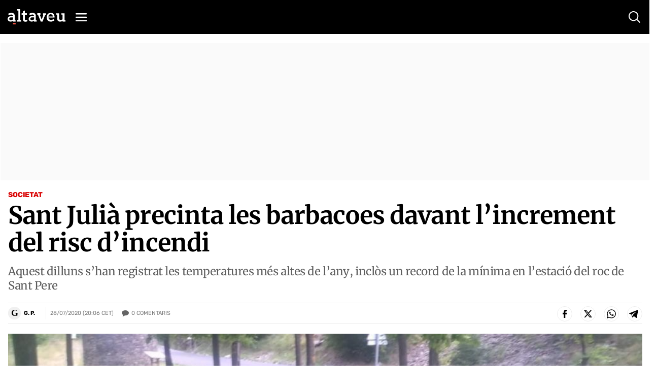

--- FILE ---
content_type: text/html; charset=utf-8
request_url: https://www.google.com/recaptcha/api2/anchor?ar=1&k=6Lei0OUUAAAAAEYVQT4WBvUw6QpnX7iQv47QGJe-&co=aHR0cHM6Ly93d3cuYWx0YXZldS5jb206NDQz&hl=en&v=N67nZn4AqZkNcbeMu4prBgzg&size=normal&anchor-ms=20000&execute-ms=30000&cb=gut3134vvjp
body_size: 49409
content:
<!DOCTYPE HTML><html dir="ltr" lang="en"><head><meta http-equiv="Content-Type" content="text/html; charset=UTF-8">
<meta http-equiv="X-UA-Compatible" content="IE=edge">
<title>reCAPTCHA</title>
<style type="text/css">
/* cyrillic-ext */
@font-face {
  font-family: 'Roboto';
  font-style: normal;
  font-weight: 400;
  font-stretch: 100%;
  src: url(//fonts.gstatic.com/s/roboto/v48/KFO7CnqEu92Fr1ME7kSn66aGLdTylUAMa3GUBHMdazTgWw.woff2) format('woff2');
  unicode-range: U+0460-052F, U+1C80-1C8A, U+20B4, U+2DE0-2DFF, U+A640-A69F, U+FE2E-FE2F;
}
/* cyrillic */
@font-face {
  font-family: 'Roboto';
  font-style: normal;
  font-weight: 400;
  font-stretch: 100%;
  src: url(//fonts.gstatic.com/s/roboto/v48/KFO7CnqEu92Fr1ME7kSn66aGLdTylUAMa3iUBHMdazTgWw.woff2) format('woff2');
  unicode-range: U+0301, U+0400-045F, U+0490-0491, U+04B0-04B1, U+2116;
}
/* greek-ext */
@font-face {
  font-family: 'Roboto';
  font-style: normal;
  font-weight: 400;
  font-stretch: 100%;
  src: url(//fonts.gstatic.com/s/roboto/v48/KFO7CnqEu92Fr1ME7kSn66aGLdTylUAMa3CUBHMdazTgWw.woff2) format('woff2');
  unicode-range: U+1F00-1FFF;
}
/* greek */
@font-face {
  font-family: 'Roboto';
  font-style: normal;
  font-weight: 400;
  font-stretch: 100%;
  src: url(//fonts.gstatic.com/s/roboto/v48/KFO7CnqEu92Fr1ME7kSn66aGLdTylUAMa3-UBHMdazTgWw.woff2) format('woff2');
  unicode-range: U+0370-0377, U+037A-037F, U+0384-038A, U+038C, U+038E-03A1, U+03A3-03FF;
}
/* math */
@font-face {
  font-family: 'Roboto';
  font-style: normal;
  font-weight: 400;
  font-stretch: 100%;
  src: url(//fonts.gstatic.com/s/roboto/v48/KFO7CnqEu92Fr1ME7kSn66aGLdTylUAMawCUBHMdazTgWw.woff2) format('woff2');
  unicode-range: U+0302-0303, U+0305, U+0307-0308, U+0310, U+0312, U+0315, U+031A, U+0326-0327, U+032C, U+032F-0330, U+0332-0333, U+0338, U+033A, U+0346, U+034D, U+0391-03A1, U+03A3-03A9, U+03B1-03C9, U+03D1, U+03D5-03D6, U+03F0-03F1, U+03F4-03F5, U+2016-2017, U+2034-2038, U+203C, U+2040, U+2043, U+2047, U+2050, U+2057, U+205F, U+2070-2071, U+2074-208E, U+2090-209C, U+20D0-20DC, U+20E1, U+20E5-20EF, U+2100-2112, U+2114-2115, U+2117-2121, U+2123-214F, U+2190, U+2192, U+2194-21AE, U+21B0-21E5, U+21F1-21F2, U+21F4-2211, U+2213-2214, U+2216-22FF, U+2308-230B, U+2310, U+2319, U+231C-2321, U+2336-237A, U+237C, U+2395, U+239B-23B7, U+23D0, U+23DC-23E1, U+2474-2475, U+25AF, U+25B3, U+25B7, U+25BD, U+25C1, U+25CA, U+25CC, U+25FB, U+266D-266F, U+27C0-27FF, U+2900-2AFF, U+2B0E-2B11, U+2B30-2B4C, U+2BFE, U+3030, U+FF5B, U+FF5D, U+1D400-1D7FF, U+1EE00-1EEFF;
}
/* symbols */
@font-face {
  font-family: 'Roboto';
  font-style: normal;
  font-weight: 400;
  font-stretch: 100%;
  src: url(//fonts.gstatic.com/s/roboto/v48/KFO7CnqEu92Fr1ME7kSn66aGLdTylUAMaxKUBHMdazTgWw.woff2) format('woff2');
  unicode-range: U+0001-000C, U+000E-001F, U+007F-009F, U+20DD-20E0, U+20E2-20E4, U+2150-218F, U+2190, U+2192, U+2194-2199, U+21AF, U+21E6-21F0, U+21F3, U+2218-2219, U+2299, U+22C4-22C6, U+2300-243F, U+2440-244A, U+2460-24FF, U+25A0-27BF, U+2800-28FF, U+2921-2922, U+2981, U+29BF, U+29EB, U+2B00-2BFF, U+4DC0-4DFF, U+FFF9-FFFB, U+10140-1018E, U+10190-1019C, U+101A0, U+101D0-101FD, U+102E0-102FB, U+10E60-10E7E, U+1D2C0-1D2D3, U+1D2E0-1D37F, U+1F000-1F0FF, U+1F100-1F1AD, U+1F1E6-1F1FF, U+1F30D-1F30F, U+1F315, U+1F31C, U+1F31E, U+1F320-1F32C, U+1F336, U+1F378, U+1F37D, U+1F382, U+1F393-1F39F, U+1F3A7-1F3A8, U+1F3AC-1F3AF, U+1F3C2, U+1F3C4-1F3C6, U+1F3CA-1F3CE, U+1F3D4-1F3E0, U+1F3ED, U+1F3F1-1F3F3, U+1F3F5-1F3F7, U+1F408, U+1F415, U+1F41F, U+1F426, U+1F43F, U+1F441-1F442, U+1F444, U+1F446-1F449, U+1F44C-1F44E, U+1F453, U+1F46A, U+1F47D, U+1F4A3, U+1F4B0, U+1F4B3, U+1F4B9, U+1F4BB, U+1F4BF, U+1F4C8-1F4CB, U+1F4D6, U+1F4DA, U+1F4DF, U+1F4E3-1F4E6, U+1F4EA-1F4ED, U+1F4F7, U+1F4F9-1F4FB, U+1F4FD-1F4FE, U+1F503, U+1F507-1F50B, U+1F50D, U+1F512-1F513, U+1F53E-1F54A, U+1F54F-1F5FA, U+1F610, U+1F650-1F67F, U+1F687, U+1F68D, U+1F691, U+1F694, U+1F698, U+1F6AD, U+1F6B2, U+1F6B9-1F6BA, U+1F6BC, U+1F6C6-1F6CF, U+1F6D3-1F6D7, U+1F6E0-1F6EA, U+1F6F0-1F6F3, U+1F6F7-1F6FC, U+1F700-1F7FF, U+1F800-1F80B, U+1F810-1F847, U+1F850-1F859, U+1F860-1F887, U+1F890-1F8AD, U+1F8B0-1F8BB, U+1F8C0-1F8C1, U+1F900-1F90B, U+1F93B, U+1F946, U+1F984, U+1F996, U+1F9E9, U+1FA00-1FA6F, U+1FA70-1FA7C, U+1FA80-1FA89, U+1FA8F-1FAC6, U+1FACE-1FADC, U+1FADF-1FAE9, U+1FAF0-1FAF8, U+1FB00-1FBFF;
}
/* vietnamese */
@font-face {
  font-family: 'Roboto';
  font-style: normal;
  font-weight: 400;
  font-stretch: 100%;
  src: url(//fonts.gstatic.com/s/roboto/v48/KFO7CnqEu92Fr1ME7kSn66aGLdTylUAMa3OUBHMdazTgWw.woff2) format('woff2');
  unicode-range: U+0102-0103, U+0110-0111, U+0128-0129, U+0168-0169, U+01A0-01A1, U+01AF-01B0, U+0300-0301, U+0303-0304, U+0308-0309, U+0323, U+0329, U+1EA0-1EF9, U+20AB;
}
/* latin-ext */
@font-face {
  font-family: 'Roboto';
  font-style: normal;
  font-weight: 400;
  font-stretch: 100%;
  src: url(//fonts.gstatic.com/s/roboto/v48/KFO7CnqEu92Fr1ME7kSn66aGLdTylUAMa3KUBHMdazTgWw.woff2) format('woff2');
  unicode-range: U+0100-02BA, U+02BD-02C5, U+02C7-02CC, U+02CE-02D7, U+02DD-02FF, U+0304, U+0308, U+0329, U+1D00-1DBF, U+1E00-1E9F, U+1EF2-1EFF, U+2020, U+20A0-20AB, U+20AD-20C0, U+2113, U+2C60-2C7F, U+A720-A7FF;
}
/* latin */
@font-face {
  font-family: 'Roboto';
  font-style: normal;
  font-weight: 400;
  font-stretch: 100%;
  src: url(//fonts.gstatic.com/s/roboto/v48/KFO7CnqEu92Fr1ME7kSn66aGLdTylUAMa3yUBHMdazQ.woff2) format('woff2');
  unicode-range: U+0000-00FF, U+0131, U+0152-0153, U+02BB-02BC, U+02C6, U+02DA, U+02DC, U+0304, U+0308, U+0329, U+2000-206F, U+20AC, U+2122, U+2191, U+2193, U+2212, U+2215, U+FEFF, U+FFFD;
}
/* cyrillic-ext */
@font-face {
  font-family: 'Roboto';
  font-style: normal;
  font-weight: 500;
  font-stretch: 100%;
  src: url(//fonts.gstatic.com/s/roboto/v48/KFO7CnqEu92Fr1ME7kSn66aGLdTylUAMa3GUBHMdazTgWw.woff2) format('woff2');
  unicode-range: U+0460-052F, U+1C80-1C8A, U+20B4, U+2DE0-2DFF, U+A640-A69F, U+FE2E-FE2F;
}
/* cyrillic */
@font-face {
  font-family: 'Roboto';
  font-style: normal;
  font-weight: 500;
  font-stretch: 100%;
  src: url(//fonts.gstatic.com/s/roboto/v48/KFO7CnqEu92Fr1ME7kSn66aGLdTylUAMa3iUBHMdazTgWw.woff2) format('woff2');
  unicode-range: U+0301, U+0400-045F, U+0490-0491, U+04B0-04B1, U+2116;
}
/* greek-ext */
@font-face {
  font-family: 'Roboto';
  font-style: normal;
  font-weight: 500;
  font-stretch: 100%;
  src: url(//fonts.gstatic.com/s/roboto/v48/KFO7CnqEu92Fr1ME7kSn66aGLdTylUAMa3CUBHMdazTgWw.woff2) format('woff2');
  unicode-range: U+1F00-1FFF;
}
/* greek */
@font-face {
  font-family: 'Roboto';
  font-style: normal;
  font-weight: 500;
  font-stretch: 100%;
  src: url(//fonts.gstatic.com/s/roboto/v48/KFO7CnqEu92Fr1ME7kSn66aGLdTylUAMa3-UBHMdazTgWw.woff2) format('woff2');
  unicode-range: U+0370-0377, U+037A-037F, U+0384-038A, U+038C, U+038E-03A1, U+03A3-03FF;
}
/* math */
@font-face {
  font-family: 'Roboto';
  font-style: normal;
  font-weight: 500;
  font-stretch: 100%;
  src: url(//fonts.gstatic.com/s/roboto/v48/KFO7CnqEu92Fr1ME7kSn66aGLdTylUAMawCUBHMdazTgWw.woff2) format('woff2');
  unicode-range: U+0302-0303, U+0305, U+0307-0308, U+0310, U+0312, U+0315, U+031A, U+0326-0327, U+032C, U+032F-0330, U+0332-0333, U+0338, U+033A, U+0346, U+034D, U+0391-03A1, U+03A3-03A9, U+03B1-03C9, U+03D1, U+03D5-03D6, U+03F0-03F1, U+03F4-03F5, U+2016-2017, U+2034-2038, U+203C, U+2040, U+2043, U+2047, U+2050, U+2057, U+205F, U+2070-2071, U+2074-208E, U+2090-209C, U+20D0-20DC, U+20E1, U+20E5-20EF, U+2100-2112, U+2114-2115, U+2117-2121, U+2123-214F, U+2190, U+2192, U+2194-21AE, U+21B0-21E5, U+21F1-21F2, U+21F4-2211, U+2213-2214, U+2216-22FF, U+2308-230B, U+2310, U+2319, U+231C-2321, U+2336-237A, U+237C, U+2395, U+239B-23B7, U+23D0, U+23DC-23E1, U+2474-2475, U+25AF, U+25B3, U+25B7, U+25BD, U+25C1, U+25CA, U+25CC, U+25FB, U+266D-266F, U+27C0-27FF, U+2900-2AFF, U+2B0E-2B11, U+2B30-2B4C, U+2BFE, U+3030, U+FF5B, U+FF5D, U+1D400-1D7FF, U+1EE00-1EEFF;
}
/* symbols */
@font-face {
  font-family: 'Roboto';
  font-style: normal;
  font-weight: 500;
  font-stretch: 100%;
  src: url(//fonts.gstatic.com/s/roboto/v48/KFO7CnqEu92Fr1ME7kSn66aGLdTylUAMaxKUBHMdazTgWw.woff2) format('woff2');
  unicode-range: U+0001-000C, U+000E-001F, U+007F-009F, U+20DD-20E0, U+20E2-20E4, U+2150-218F, U+2190, U+2192, U+2194-2199, U+21AF, U+21E6-21F0, U+21F3, U+2218-2219, U+2299, U+22C4-22C6, U+2300-243F, U+2440-244A, U+2460-24FF, U+25A0-27BF, U+2800-28FF, U+2921-2922, U+2981, U+29BF, U+29EB, U+2B00-2BFF, U+4DC0-4DFF, U+FFF9-FFFB, U+10140-1018E, U+10190-1019C, U+101A0, U+101D0-101FD, U+102E0-102FB, U+10E60-10E7E, U+1D2C0-1D2D3, U+1D2E0-1D37F, U+1F000-1F0FF, U+1F100-1F1AD, U+1F1E6-1F1FF, U+1F30D-1F30F, U+1F315, U+1F31C, U+1F31E, U+1F320-1F32C, U+1F336, U+1F378, U+1F37D, U+1F382, U+1F393-1F39F, U+1F3A7-1F3A8, U+1F3AC-1F3AF, U+1F3C2, U+1F3C4-1F3C6, U+1F3CA-1F3CE, U+1F3D4-1F3E0, U+1F3ED, U+1F3F1-1F3F3, U+1F3F5-1F3F7, U+1F408, U+1F415, U+1F41F, U+1F426, U+1F43F, U+1F441-1F442, U+1F444, U+1F446-1F449, U+1F44C-1F44E, U+1F453, U+1F46A, U+1F47D, U+1F4A3, U+1F4B0, U+1F4B3, U+1F4B9, U+1F4BB, U+1F4BF, U+1F4C8-1F4CB, U+1F4D6, U+1F4DA, U+1F4DF, U+1F4E3-1F4E6, U+1F4EA-1F4ED, U+1F4F7, U+1F4F9-1F4FB, U+1F4FD-1F4FE, U+1F503, U+1F507-1F50B, U+1F50D, U+1F512-1F513, U+1F53E-1F54A, U+1F54F-1F5FA, U+1F610, U+1F650-1F67F, U+1F687, U+1F68D, U+1F691, U+1F694, U+1F698, U+1F6AD, U+1F6B2, U+1F6B9-1F6BA, U+1F6BC, U+1F6C6-1F6CF, U+1F6D3-1F6D7, U+1F6E0-1F6EA, U+1F6F0-1F6F3, U+1F6F7-1F6FC, U+1F700-1F7FF, U+1F800-1F80B, U+1F810-1F847, U+1F850-1F859, U+1F860-1F887, U+1F890-1F8AD, U+1F8B0-1F8BB, U+1F8C0-1F8C1, U+1F900-1F90B, U+1F93B, U+1F946, U+1F984, U+1F996, U+1F9E9, U+1FA00-1FA6F, U+1FA70-1FA7C, U+1FA80-1FA89, U+1FA8F-1FAC6, U+1FACE-1FADC, U+1FADF-1FAE9, U+1FAF0-1FAF8, U+1FB00-1FBFF;
}
/* vietnamese */
@font-face {
  font-family: 'Roboto';
  font-style: normal;
  font-weight: 500;
  font-stretch: 100%;
  src: url(//fonts.gstatic.com/s/roboto/v48/KFO7CnqEu92Fr1ME7kSn66aGLdTylUAMa3OUBHMdazTgWw.woff2) format('woff2');
  unicode-range: U+0102-0103, U+0110-0111, U+0128-0129, U+0168-0169, U+01A0-01A1, U+01AF-01B0, U+0300-0301, U+0303-0304, U+0308-0309, U+0323, U+0329, U+1EA0-1EF9, U+20AB;
}
/* latin-ext */
@font-face {
  font-family: 'Roboto';
  font-style: normal;
  font-weight: 500;
  font-stretch: 100%;
  src: url(//fonts.gstatic.com/s/roboto/v48/KFO7CnqEu92Fr1ME7kSn66aGLdTylUAMa3KUBHMdazTgWw.woff2) format('woff2');
  unicode-range: U+0100-02BA, U+02BD-02C5, U+02C7-02CC, U+02CE-02D7, U+02DD-02FF, U+0304, U+0308, U+0329, U+1D00-1DBF, U+1E00-1E9F, U+1EF2-1EFF, U+2020, U+20A0-20AB, U+20AD-20C0, U+2113, U+2C60-2C7F, U+A720-A7FF;
}
/* latin */
@font-face {
  font-family: 'Roboto';
  font-style: normal;
  font-weight: 500;
  font-stretch: 100%;
  src: url(//fonts.gstatic.com/s/roboto/v48/KFO7CnqEu92Fr1ME7kSn66aGLdTylUAMa3yUBHMdazQ.woff2) format('woff2');
  unicode-range: U+0000-00FF, U+0131, U+0152-0153, U+02BB-02BC, U+02C6, U+02DA, U+02DC, U+0304, U+0308, U+0329, U+2000-206F, U+20AC, U+2122, U+2191, U+2193, U+2212, U+2215, U+FEFF, U+FFFD;
}
/* cyrillic-ext */
@font-face {
  font-family: 'Roboto';
  font-style: normal;
  font-weight: 900;
  font-stretch: 100%;
  src: url(//fonts.gstatic.com/s/roboto/v48/KFO7CnqEu92Fr1ME7kSn66aGLdTylUAMa3GUBHMdazTgWw.woff2) format('woff2');
  unicode-range: U+0460-052F, U+1C80-1C8A, U+20B4, U+2DE0-2DFF, U+A640-A69F, U+FE2E-FE2F;
}
/* cyrillic */
@font-face {
  font-family: 'Roboto';
  font-style: normal;
  font-weight: 900;
  font-stretch: 100%;
  src: url(//fonts.gstatic.com/s/roboto/v48/KFO7CnqEu92Fr1ME7kSn66aGLdTylUAMa3iUBHMdazTgWw.woff2) format('woff2');
  unicode-range: U+0301, U+0400-045F, U+0490-0491, U+04B0-04B1, U+2116;
}
/* greek-ext */
@font-face {
  font-family: 'Roboto';
  font-style: normal;
  font-weight: 900;
  font-stretch: 100%;
  src: url(//fonts.gstatic.com/s/roboto/v48/KFO7CnqEu92Fr1ME7kSn66aGLdTylUAMa3CUBHMdazTgWw.woff2) format('woff2');
  unicode-range: U+1F00-1FFF;
}
/* greek */
@font-face {
  font-family: 'Roboto';
  font-style: normal;
  font-weight: 900;
  font-stretch: 100%;
  src: url(//fonts.gstatic.com/s/roboto/v48/KFO7CnqEu92Fr1ME7kSn66aGLdTylUAMa3-UBHMdazTgWw.woff2) format('woff2');
  unicode-range: U+0370-0377, U+037A-037F, U+0384-038A, U+038C, U+038E-03A1, U+03A3-03FF;
}
/* math */
@font-face {
  font-family: 'Roboto';
  font-style: normal;
  font-weight: 900;
  font-stretch: 100%;
  src: url(//fonts.gstatic.com/s/roboto/v48/KFO7CnqEu92Fr1ME7kSn66aGLdTylUAMawCUBHMdazTgWw.woff2) format('woff2');
  unicode-range: U+0302-0303, U+0305, U+0307-0308, U+0310, U+0312, U+0315, U+031A, U+0326-0327, U+032C, U+032F-0330, U+0332-0333, U+0338, U+033A, U+0346, U+034D, U+0391-03A1, U+03A3-03A9, U+03B1-03C9, U+03D1, U+03D5-03D6, U+03F0-03F1, U+03F4-03F5, U+2016-2017, U+2034-2038, U+203C, U+2040, U+2043, U+2047, U+2050, U+2057, U+205F, U+2070-2071, U+2074-208E, U+2090-209C, U+20D0-20DC, U+20E1, U+20E5-20EF, U+2100-2112, U+2114-2115, U+2117-2121, U+2123-214F, U+2190, U+2192, U+2194-21AE, U+21B0-21E5, U+21F1-21F2, U+21F4-2211, U+2213-2214, U+2216-22FF, U+2308-230B, U+2310, U+2319, U+231C-2321, U+2336-237A, U+237C, U+2395, U+239B-23B7, U+23D0, U+23DC-23E1, U+2474-2475, U+25AF, U+25B3, U+25B7, U+25BD, U+25C1, U+25CA, U+25CC, U+25FB, U+266D-266F, U+27C0-27FF, U+2900-2AFF, U+2B0E-2B11, U+2B30-2B4C, U+2BFE, U+3030, U+FF5B, U+FF5D, U+1D400-1D7FF, U+1EE00-1EEFF;
}
/* symbols */
@font-face {
  font-family: 'Roboto';
  font-style: normal;
  font-weight: 900;
  font-stretch: 100%;
  src: url(//fonts.gstatic.com/s/roboto/v48/KFO7CnqEu92Fr1ME7kSn66aGLdTylUAMaxKUBHMdazTgWw.woff2) format('woff2');
  unicode-range: U+0001-000C, U+000E-001F, U+007F-009F, U+20DD-20E0, U+20E2-20E4, U+2150-218F, U+2190, U+2192, U+2194-2199, U+21AF, U+21E6-21F0, U+21F3, U+2218-2219, U+2299, U+22C4-22C6, U+2300-243F, U+2440-244A, U+2460-24FF, U+25A0-27BF, U+2800-28FF, U+2921-2922, U+2981, U+29BF, U+29EB, U+2B00-2BFF, U+4DC0-4DFF, U+FFF9-FFFB, U+10140-1018E, U+10190-1019C, U+101A0, U+101D0-101FD, U+102E0-102FB, U+10E60-10E7E, U+1D2C0-1D2D3, U+1D2E0-1D37F, U+1F000-1F0FF, U+1F100-1F1AD, U+1F1E6-1F1FF, U+1F30D-1F30F, U+1F315, U+1F31C, U+1F31E, U+1F320-1F32C, U+1F336, U+1F378, U+1F37D, U+1F382, U+1F393-1F39F, U+1F3A7-1F3A8, U+1F3AC-1F3AF, U+1F3C2, U+1F3C4-1F3C6, U+1F3CA-1F3CE, U+1F3D4-1F3E0, U+1F3ED, U+1F3F1-1F3F3, U+1F3F5-1F3F7, U+1F408, U+1F415, U+1F41F, U+1F426, U+1F43F, U+1F441-1F442, U+1F444, U+1F446-1F449, U+1F44C-1F44E, U+1F453, U+1F46A, U+1F47D, U+1F4A3, U+1F4B0, U+1F4B3, U+1F4B9, U+1F4BB, U+1F4BF, U+1F4C8-1F4CB, U+1F4D6, U+1F4DA, U+1F4DF, U+1F4E3-1F4E6, U+1F4EA-1F4ED, U+1F4F7, U+1F4F9-1F4FB, U+1F4FD-1F4FE, U+1F503, U+1F507-1F50B, U+1F50D, U+1F512-1F513, U+1F53E-1F54A, U+1F54F-1F5FA, U+1F610, U+1F650-1F67F, U+1F687, U+1F68D, U+1F691, U+1F694, U+1F698, U+1F6AD, U+1F6B2, U+1F6B9-1F6BA, U+1F6BC, U+1F6C6-1F6CF, U+1F6D3-1F6D7, U+1F6E0-1F6EA, U+1F6F0-1F6F3, U+1F6F7-1F6FC, U+1F700-1F7FF, U+1F800-1F80B, U+1F810-1F847, U+1F850-1F859, U+1F860-1F887, U+1F890-1F8AD, U+1F8B0-1F8BB, U+1F8C0-1F8C1, U+1F900-1F90B, U+1F93B, U+1F946, U+1F984, U+1F996, U+1F9E9, U+1FA00-1FA6F, U+1FA70-1FA7C, U+1FA80-1FA89, U+1FA8F-1FAC6, U+1FACE-1FADC, U+1FADF-1FAE9, U+1FAF0-1FAF8, U+1FB00-1FBFF;
}
/* vietnamese */
@font-face {
  font-family: 'Roboto';
  font-style: normal;
  font-weight: 900;
  font-stretch: 100%;
  src: url(//fonts.gstatic.com/s/roboto/v48/KFO7CnqEu92Fr1ME7kSn66aGLdTylUAMa3OUBHMdazTgWw.woff2) format('woff2');
  unicode-range: U+0102-0103, U+0110-0111, U+0128-0129, U+0168-0169, U+01A0-01A1, U+01AF-01B0, U+0300-0301, U+0303-0304, U+0308-0309, U+0323, U+0329, U+1EA0-1EF9, U+20AB;
}
/* latin-ext */
@font-face {
  font-family: 'Roboto';
  font-style: normal;
  font-weight: 900;
  font-stretch: 100%;
  src: url(//fonts.gstatic.com/s/roboto/v48/KFO7CnqEu92Fr1ME7kSn66aGLdTylUAMa3KUBHMdazTgWw.woff2) format('woff2');
  unicode-range: U+0100-02BA, U+02BD-02C5, U+02C7-02CC, U+02CE-02D7, U+02DD-02FF, U+0304, U+0308, U+0329, U+1D00-1DBF, U+1E00-1E9F, U+1EF2-1EFF, U+2020, U+20A0-20AB, U+20AD-20C0, U+2113, U+2C60-2C7F, U+A720-A7FF;
}
/* latin */
@font-face {
  font-family: 'Roboto';
  font-style: normal;
  font-weight: 900;
  font-stretch: 100%;
  src: url(//fonts.gstatic.com/s/roboto/v48/KFO7CnqEu92Fr1ME7kSn66aGLdTylUAMa3yUBHMdazQ.woff2) format('woff2');
  unicode-range: U+0000-00FF, U+0131, U+0152-0153, U+02BB-02BC, U+02C6, U+02DA, U+02DC, U+0304, U+0308, U+0329, U+2000-206F, U+20AC, U+2122, U+2191, U+2193, U+2212, U+2215, U+FEFF, U+FFFD;
}

</style>
<link rel="stylesheet" type="text/css" href="https://www.gstatic.com/recaptcha/releases/N67nZn4AqZkNcbeMu4prBgzg/styles__ltr.css">
<script nonce="CqADMuC9pLneB-ZI9goLBA" type="text/javascript">window['__recaptcha_api'] = 'https://www.google.com/recaptcha/api2/';</script>
<script type="text/javascript" src="https://www.gstatic.com/recaptcha/releases/N67nZn4AqZkNcbeMu4prBgzg/recaptcha__en.js" nonce="CqADMuC9pLneB-ZI9goLBA">
      
    </script></head>
<body><div id="rc-anchor-alert" class="rc-anchor-alert"></div>
<input type="hidden" id="recaptcha-token" value="[base64]">
<script type="text/javascript" nonce="CqADMuC9pLneB-ZI9goLBA">
      recaptcha.anchor.Main.init("[\x22ainput\x22,[\x22bgdata\x22,\x22\x22,\[base64]/[base64]/[base64]/ZyhXLGgpOnEoW04sMjEsbF0sVywwKSxoKSxmYWxzZSxmYWxzZSl9Y2F0Y2goayl7RygzNTgsVyk/[base64]/[base64]/[base64]/[base64]/[base64]/[base64]/[base64]/bmV3IEJbT10oRFswXSk6dz09Mj9uZXcgQltPXShEWzBdLERbMV0pOnc9PTM/bmV3IEJbT10oRFswXSxEWzFdLERbMl0pOnc9PTQ/[base64]/[base64]/[base64]/[base64]/[base64]\\u003d\x22,\[base64]\x22,\x22w7g0DsK1wqnDuj5KIW1VD8O5wps1wo0iwrfCgMOdw40QVMOVXcOmBSHDl8OKw4JzbMKvNghDZMODJhLDgzofw60uJ8O/EMOWwo5aVQ0NVMKfBhDDnhJ6QyDCtHHCrTZdWMO9w7XCuMKXaCxSwrMnwrV0w79LThstwrM+wrbChDzDjsKcLVQ4N8OcJDYYwp4/c1gxECgVaxsLJMK5V8OGWcOEGgnCtyDDsHtPwpAQWhQqwq/DuMK0w4PDj8K9cUzDqhVxwrFnw4xDacKaWH/[base64]/[base64]/CisKWPMKZGMKzRMOPQcOxcMKrFEorJcKPwqspw6nCjcK/w4pXLjvCksOKw4vCmgtKGCwYwpbCk0E5w6HDu2bDoMKywqk7eBvCtcKGHR7DqMOTT1HCgzPCi0NjU8KBw5HDtsKawotNIcKBW8Khwp0Ew5jCnmtlRcORX8OFYh8/[base64]/[base64]/ClzBNwrgRw67DvlQNKETCjX4pDsKbRUh+w5oADGAvwpLDusKaMn1UwpUFwqxkw5wEAcOyW8ODw5LCqcK8wrfDq8Ouw6dhwpzCiDtiwp/DrS3DpMKBDi7CilXDrMOQNsOCDRc1w7IVw7JTL0XCnAd7wrUqw4tcKFYwV8ONDcOSesKBN8Kmw6lqw5nCiMOSO0rCuxVqwrAjIsKNw6vDsn9LW1/DjEPDgGdww6jClTIHR8OsFzvCr0TCrBR6RjPCv8OTw4MAXcKdH8KIwrQowqEfwoMVCWVLwrXDv8K4wrrCvXZpwrXDm2oKETNyFcOlwpvCon7CiC4swrrDgTMybEcKCcO9JyzDisOBwq7DjMKzOWnDiAhYIMK/wrkJcljCkcKIwqN5KFUAPsOuw7vDtXXDtMKuwo88TS3Crmxqw4F9wpZiAsOCBB/DhmzDscO8wps0w4J/EznDn8KVSl3DlcONw7zCt8KOQQFNHMKUwo/CllY4QH4JwpE4KkXDvVzCnAxcS8K5w5U5w5vDvlvDp3jCpyLCk2TCji7CucKTbsOLOCs4w4oZNyxlw5ABw7MME8KhMBMIR1ogIhcRwrDCtUzDtwrCk8O+w58gwoMIw4/Dn8KLw6FLV8OowqPDlsOORAbDn3DCpcKfwr0zwqIsw4Y3BEbClHNZw41LdD/CnMO7GMKkSDvDqXsYGcKJwrsjMzwgDcOMwpXCuwc6w5XCjMKGw6jCn8OUMzoFaMKawqzDpsOUaCDClMO7w5DCmSrClcOxwr/[base64]/[base64]/DkMO9wq/DjAB4DMK9wrnCpBjCtkLCjMKIwrXDssOvbk9YHn7Dnko9SBNiI8OdwojCvVdhSUAgFCHCocOPE8OlXcKFFcKMDsKwwoRAElbDqcOoWQfDj8KNw6MdasKbw4h0wpLCvWhEwpDDmmAeJcOEX8O4V8OMRnnCs1rDuiBXwp7DpxHCtWItAVDCscKmLcOhVD/DuEJhCcKdwrdOcgLCvwpww4sdw7DCmMKqwopbXz/[base64]/CqMOld8K0SzAbZTEiw4LCqFt8w4PDk8Kkwq1IwoIrwobCgiLCqcOPdcK3wod0dzMoJMOyw6knwpfCq8ObwqJFCsOmF8O1bFTDgMKww7fDtBfCtcK1VMOVJ8KDPHlJIgcCwpBVw6xPw6rDvkLCqAk1KsOXaTXCs2IoXMOGw4nCmUMowovCohp/a3PCnlnDsjdQwqhBTsOZYxgow5AgAh03wrnCiCHChsKew6Jrc8OdAsOcT8Oiw51nWMKMw6DDuMOWR8Ksw5XCscOwE1jDosKHwqY/BEHCuzPDuTEiEsO8AFIxw4PDpHHCksO8N3jCg0ZJw75PwrbCsMK5wpHCosOkZiPCtHTCrsKOw7PChcObS8O1w50+wqHCjMKgAEwICRo9DcONwoXCp2/[base64]/CrTsSakrDoDDCgmdLZhEqw6rDqcOBPkDDnHNqFwtnRMOiwrLDjXVlw4UZwqwEw7cewpbCo8KjHzTDucK/wpcJwpzDrG0Nw7xQEVUPTBbCt2TCpAYpw6szQMO6AhAaw5PCsMOXwq/DqSEZAsOqw4wQf2sEw77Co8KRwqfDnsOYw4nCisOxwoHDuMKaUWV8wpHCl3FZGg3DrsOgIsOlw4XDucOzw7hEw6DCocK3w7nCo8K7BHjCoRhtwpXCg37CqV/DtsOew79QacKvVcK1Bn3CtipAw6PCu8OgwpZ9w5zDj8K2wr/Dsgs2B8OLwqDCt8K6w5FHccOkXW/CrsOZLS7Du8KzdcO8f2BlHl9mw5Yyez1GUMOBMcK/w7LCrsObwoUDQ8KaEsKnTBkMGcKQw4PCql3Dv1LDrXzCgFwzRcKWS8KNw61Fw7N6wrhjMHrCn8KKcFTDocO1LsKIw7tjw55lCcK2w5fCkcOqwqzDn1LDhMK2w4PDosKuUHrDq20nKcKQwpzDjsK+w4NzMzpkERzChHpFwqfCvB84w4vCl8Kyw4/ChsOCwoXDo2XDiMOhw5bDnGfClWTCrsKCUxdHwoE+SXrCt8K9wpXCrG/Dt33DnMOJOShtwp8Sw5ARXTwrW3AnfxVND8KzM8OzF8K9wqTCqDfCgcO6w5RyRiF7AV3Ct21/w7rCj8ONwqfCs39zw5fDrS5ZwpfCny58wqAeTMKXw7ZoEMKswqhpBTRKw7bDnFYpNC0VIcONw4hEEwEwZcOCfxDDn8O2VknDssOYLMOvIAPDnsKyw4YlA8K3w7RAwrzDgkpFw4vCv0PDqE/Cq8KHw53DlhFmD8OFw4cJexPDl8KzDDcNw4wNNcOhZBVZZsOiwq5AXMKRw6HDjg/CrMKuwqEPw5hnBcO0w4k+flk6XwN9w7c9YyXDuVInw4zDksKnUlovXMKvKcO4DxZOwqTCv1lKSwppAMKLwq3CrhcqwqJbw71mFBfDrV7CscK/FsKZwoHCmcO7wrnDgsOJFA7CssOzYxjChMK0wpRgwpbDncKbwpYjacOXwpMTwr8iwrrCj1oZw441WcOjw5hWD8OBw5TDssODw5gHw7/Ds8OOfsKawoF0wq/CpjEtKMOZwooUw47CrV3Co0jDsBE4w7FTK1DCpXDDpyRAwqDDjMOpRBk4w54UNwPCv8OJw5zClDXDo2TDkhXCqcK2wpILw5M6w4XCgk7CvMK0QMKVw7IQRlcTw4MzwpYNV1RuPsKyw5QFw7/DvAEnwrbCnUzCo0jCmnFtwqbCpMKaw5PDtQVjwo0/w7lBGMKew77CncOzw4fCj8KESms+wpHChMKSYjHDiMOBw48ww6PDpMKDw7JIaxbDs8KPJT/DvMKOwq1jRhdIw6ZlPsO8w77CkMOTGWktwpUTS8OUwr12WHhDw7tCUEzDqsK+VA7DmGsaWMO9wo/CgMKnw63Dp8O/w6Ncw7PDtcKzw49Hw6/[base64]/CngbCscKkD23DtcOIG2JfUXcBW8KPwpPCr1PCnsOsw4/DlnvDhcKoaAXDnRNMwrhJw4hHwrrCgcKMwr4CMMKxZzbCjxLDuhfCgwbDon0qw7nDu8KjFgASw6UnSMOTwoJ3TcOdGT1aEMO4L8O9aMO0wpnCnkzChkpgI8OSZg3CmsKKw4XDqjBQw6w/F8OdJcKQwqDDpENQw7HCv1hgw4LCkMKGwq/DpcODwpPCgnPDiyl6w6DCkxPCu8K3NkBAw4jDr8KIf2fCtsKEw5MbBUPDrlbClcKTwojDjDUPwqPCrhzCjsOjw74QwpgVw5/DgBcMMsO4w7HDuUoIOcOtNsKnCzrDpMKKFSrCqcK6wrBowp8RYDrDgMO+w7U6RsOvwrs4VcOmY8OVH8OOCANHw5czwqVhw57DoWnDmRfCusOdwrvCnMK/KMKnw6nCoTHDtcO+Q8OFcH4pGCZBZ8KHwq3CtF8Pw5XCogrCtzPDnlhUwrnDiMOBw5o1CygTw4bCqgLDmcKvOx8pwrRVPMKEw5MTwrwhw6nDmlfDhm1cw5olwqoTw4nCnsOTwq/DlcKGw5MkOcKKw4/[base64]/CrsOlwowaT0XCliTCicKSwpHCqylQwrtBw57CmRDCiV8FwqPDocKJwqnDh09ywq8cC8K0KMKSwqlbUMKyA0Qew5PCrALDjMKPwo40McO6BiQ9wqp2wrsOWz/[base64]/CjFsEw6/[base64]/CssOhWU4Ow6PCqsOyw6fCpMODAgAPw4wBwrjChC8aXRvDgATCtcOEwrLCkRdrJ8KlIcO0woDDq1vCmEDDo8KOBlMZw5kmCSnDq8KSUcOFw5/Ds0/CpMKMwrIsBXF1w4HCpMO0wp9nwoXDtGbDhnXDnn0xwrjCsMOYwozDucK2w4nDujUEw7YiOcKhJHfCpmbDqkwdwpsqIyUDCcK8wo5/[base64]/[base64]/DoHgYQEbCvhw5woXCiSYqO8K4MThEJcKxwpfDtsKaw4/CmEAyZMKBBcKwYMOyw7YHFMK1B8KXwqrDqUTCgcKWwqQIwprCtRM2JFzCg8O1wql0RWcMw7xRw7g/QMK5w7bCmCA8w5MCMFbDkMK4w6xjw7bDsMK3QcKpbyhkDnwjU8OVwoTCrMKDQh4+w6M0w7jDlcOBw4gGw53DsDIAw4/[base64]/w60jVlFywqUOETEbw5PCk8K4wofDk8OCwrzDusKBw6VzQcO7w4/DlsO8w6BgRi3Dh3MxBkALw7Axw45iwrHCmH7DgE5HPg3Dj8OHdkvCpinDr8KsPh/[base64]/[base64]/[base64]/[base64]/[base64]/[base64]/CkxbDucK1wo5hL8K5IsKtRcKTZUvDsMO2bAVpXBQFw6VHwqrDq8OWw5kaw6LCgkUIwqvDpcOOwoDDpMOcwr3DhsKxP8KYHMKtSXwdQcOfNMKpN8Kjw7knwpd8SjgaQMKUw7Adb8Ouw7zDncKKw6cnBivDpMKXLMOww7/DlVnDiWkRwrcqw6dMw68PdMOXacKWwqkyWHHCtFLCm1HDhsK5b2M5eSoew7DDnEhnLsKmwpFawroRwp7DkEPCs8OXLsKGZ8K2JcOZwqgewqkbUkceKUhZwqIPw7Ixw588Zj3DlsKpbcOFw5pcw4/CucK+w7HCkkgawqfCj8KfNcKuwoPCjcK5E1PCu3bDqsKswp3CqcKJb8O7IzzDscKNwoHDgEbCscOyPTbCmMKyd1saw44ww6XDo3bDtE7DvsK/w5JaKXjDtnfDlcKae8O4e8ODT8ORTDTDn1pCwpNHR8OoAgRfIy8awrnCnMKFSnLDvMOuw73DmcORWkEjajXDpcOJZ8O/VS0mWUAEwrfCvwYww4TDncOZCSpvw5fCqcKPwqZrw7cpw6nCn1hHw40HGhZQw7HDp8KlwofCryHDtRZabMKRfcOjwqjDisK3w6YhMWF5aCsIVMOPb8KiMsO0IEXCi8KEScK/KsKSwrbDhQbChCJhZWUUw5HDtsOVNwLCj8KEBFHCscKxYyvDnRTDtXDDsAzClsK6w5g8w4bClEM2bFjCkMKeXsKYw6x9Sm/[base64]/CkcODOcKrRsO3HEg9w5djw7A3HcOxwqjDssK5w7ljOsOEbT8Fw49KwpHCi2PDksKgw5w2w6LCsMKdNsKfPcK/RzR6wrF9Fi7DpMK7A3lMw7jDpsKmfMOzBy/CrWjDvwwIU8KxVcOnScODFsObRMOsZcKrw6/Dk07Dg3bDo8Kmcm/CmF/CusKUfsKTwrzDj8OUw4Ftw7HCv0EZGTTCmsKzw53DkxnCicK1wp09e8OuAsOHVcKcw6dLw53DiE3DmHDCvVXDrTjDgDLDuMOiwoRLw5bCq8OYwrR1wrxlwo8Rwr5WwqTDgsOZY0rDgTHCmAXCuMOMdMOqfsKVE8ONZ8OzKMK/Hl5VeQnCvcKDH8OBwocTFjoCGMOJwoxBLcONFcOxCMKTwrnDocOYwrQkQsOkEBTCrRPDnm3ClGbCrmdewo9cGEpdd8KGw7nCtCTDuitUw7nCgFjCpcO0dcKfwoVPwq3Dn8KDwpwvwqzCtMK8w7JQwo03wrHDl8Oew6LCmh/DmFDCq8OidTbCvMKGEsK/w6vCpAvDv8KKw78OVMKYw7dMLsOAe8K9wo4NI8KTw6bDrMOwQD7CsFrDl2MYw7clblNdCxvDln3CpcOFPCBSw783wpJxwqvDpsKGw5EYKMKaw7QzwpRDwrfCsT3Djl/Cl8Ovw5zDn1DDkcOEwrHCqQvCtMO3VcKWKwbClx7CjEXDtsOuc0ZZwrvCqsO3w45sXgpcwqPDrWPDgsKtJyPCsMO6w6TDpcKqwo/Cj8KNwo06wp3CvVvCtCvCjl7Dk8KEayfDtsKBWcODaMO/SHVjw5TDjkXDsCcnw7rCoMOAwoV5McKqDy5RMsOvw4IWwpjDhcORQ8KTIg1/[base64]/Cn8OdHQc2VjrCmAHDhMO0w43DhwXDgG1Yw5NwIRsiFXtVdsKuwrfDhx/[base64]/wqtZB8KfZsOxw7XCoVAwwo8iaMKqBcOIw7/CncOOwp93IMKVwpM7HsKuNCtJw4rCoMOvwrzCiT0TEn1SYcKQw5rDuBRUw50Zc8Omw7h1QsO1wqrDpkxWw5oEw7NFw50QwrPCnBzCvcK2OxTChR/[base64]/DpMOpwprDlDfCrkB8bMKJw7vDtsKVw5x9w50cw7XCvUHCkhQtAsOQwqnCrcKKCDp6dcKWw4gLwrHCvnfCj8KlaGkvw5ptwrNDZcK4YDpIf8OIW8ONw4fCuyQ3wpEFwrnCnGxGwoB8w5DDrcOpJMOSw7/[base64]/[base64]/w6LCqsOnGsOsfsKgwqvChG4HU8KHaT7CpWbDrnrDmFktw5IPG2nDvsKZwojDvMKyOcKEA8K8TcKXQsKXBmJzw5JbBGEkwoDCgMOyLCfCssKiI8ODwrIFw78EYMORwrzDgsK4PsOHBQDDncKUHCpwSk/CuFkRw7MAwo/Dq8KeQ8KIZsKwwrV0wq0NGHZqHhTDg8K7wpjDlMKPaGx8V8OyNic0w4dYA1tcH8OVYMO3IyrCig3ClTNMw6/Co03DqVrCtEZcwpZSVx8zI8KGA8KHGzN5IBl7PsO2wrDDmx/DnsOVw6jDt1jCqsK5wp88XEvDvcKcV8KzalAsw7VWwo7Dh8Kdwo7CpMOtw6Z9UcKbw58+b8K7GkQ/QFbChU3CvCTDlcKNwpzCq8KcwqfDlhpQacOgQRbDrsK3wp1KOXXDjFDDvF3DiMKfwojDrsKtw6NtMhbCuTDCo2B4D8KnwrnDnirCojjCsm1zF8O1wrcrdSEIMMKtw4Mcw7nCqMKUw5t3wqHDoSY5wpDChxLCvcKKwrlYeUnCrCPDgljCsBrDv8OgwpFxwr/CqFJmFsKCQS7DojVLPyrCvXDDu8OHw4HClsO/woPDhC/[base64]/Co8OHw4/DncO/[base64]/bcKIBsOpH8O4bsKGGMK6wooQwpU+w4AfwoFSYcKVYE/Cq8Kcdy5ifh9qIMKUf8K0McK+wp9sbl3Cu1TClgTDgMO+w7V6RBrDnMKqwrzDuMOow4XCq8OPw5N7QsK6e0BVwpzChcO0GjvCvFM2cMOzPzbDs8KBwpA4EcKpwpN3w67Dp8O2GRAgw4fCoMO5JUQxw4zDgQTDhH3CtsOZV8OZJRZOw6/DrWTCswjDghE9w49pMMKFwoXDnhEbwrJJwo0tGcOMwr4oAwrDpyTDicKSwoBcMMKxwpJYw7ZqwpY+w79Mwq9rw5jCl8K0VkLCr3giw5Mtwr7DuQDCiVJ/w415wq5jw5QYwoDDpCEwasK1ecOaw6vDusOPw6NHw7rDo8OvwqrCo1sPwotxw7nDtRjDp3nCl2DDtWXCjcONwqrDr8OPaSFfwpsDw7zDmBfClMK3w6DCiBpDE0zDo8OjTlYCH8KnVAQSwrbCvz/CjsKkJXTCuMOpGsOxw5zCmMODwpjDlcKiwpfDjlBewod4L8O4wpc2w6pLwprCklrDrMOGKDHCiMKRdWjDmcOFcnsjN8OoVsKxwq3CjcOpwqTDpV1JNmHDr8K5wrt/[base64]/DrBUlR8OMKcK9w6jDoMO9ayAqw6/DgwbDnwfCuCFGPmMMHh7DgcOePU4nw5bCi1/CoTvCrcK4wqXDv8KSXwnCiyPCnDVPTFXCqQHCqRzCrsK1ERHDsMO3w6/DlWAow6llw6rDlRLCtsKNHMOuw53Dv8OlwqvCvwpiw6/DtQNxw7/Cs8OewpLCv25twqbCtE3CiMKdFsKOwprClk4dwrxbeH/CmMKOwoUFwrluUjVTw6jDnm8vwr9mwqXDhRMPGit+w6c6wrnCk1s4w6xZw4/Dmk7Dg8O5PsKywpjDocK1TcKrw4oTbsO9wro4wqJHwqTDrsOKFEIgwpzCssOgwqsTw4TCoA3DkcK3FzHDhhkzwqfCisKNw7lFw5Nef8KcYRRUI1FPK8KrNsKOwpVNUQDCtcO+InXCsMOFwpbDqcKgwqweZsKeBsOVFsO/TEIWw5kLKHzCtcKKw7hQw5A9M1NswoHDqE3DpcKbw7p2wqJZZMOCK8KNwr8bw5Qdwr/DthDDnsKUEwZqworDrTHCqWbCklPDvl7DtjfCm8OEwrZDTMOrDiNXFsOTSsKmMWl5fxzDlSbDjcOTw5jCuhVVwrIUelsWw7A6wohOwojCgmrCu31nw7tdZlHCocOKw5/CtcO3a2dHcsOIOWkdw59NWcK6ccOIVMK2wpp6w4DDt8Kjw5tOw6F7ZMOSw4jCtGDDqRdkwqXCvMOnIsOrwoNFJ2jCpAzCm8KQGsOBBsK4AADCvGkUEMK6w4PCh8OrwpISw4vCucK9esKIPGtlG8KgFwlkRWXCl8K/w7ECwoHDnFvDncKDf8O1w78fR8K1w5XCq8KHRjbDtmLCrcK8T8OVw47CtgHClCwLXMKQKcKNwoHDqD/DnsOHwoTCrsKNwrYLBjrDhcOJJGgpecKNwqMxw788wrDCigxFwrsvwqLCoBMvU34FXWHCg8OsX8KkegBQwqFmdsOTwocAV8KgwpQcw4LDqHMgb8KKTXJcfMOsP2vCrVbCucO9TybDkEd5wo8IeAozw7HDlifCtFp2O24CwqzDtAt6w65kwpdVwqt/L8Omwr7Dp3rDq8KNw5nDs8Ohw6ZGCsOFwqpsw5R+woYlW8OnPsOuw4zDvcKyw7/DgTjDvcOKw6PDpMOhw5EHQjIywr/CqmLDsMKrIFJ5YcOObQhrw4/DgMO6w7LDijR8wrBkw4RiwrLDtsK7Gmw+w4TDl8OQYsOCw7VsDQLChsOtOgEcw4B8bcO1wp/DnSbCkGnCiMOCE2PCv8Oiw4/DlMOkcnDCs8OFw5wuSmnCq8Kbw416wrTCjgp9a1/DvTDCucOJWwjClMKiA3hleMOXEMKadcO7woxcwq3Cnjhre8KYE8O0CcKrH8OhBD/CilPCrUfDt8OTEMOcYMOqw7xtLsORbsOVwpd8w54eHAkeXsOvXwjCp8KGwqTDjMKgw6jClsOBGcKkMcO/NMOcZMO/wp4Bw4HCkjDDoTxSSijCv8OXPGrDjhcpckrDjWkgwqscDcKhTBLClSp8wqYEwqzCuwbDncOKw55Dw5kCw7UCfzLDkcOIwohGX3Zswp7CtxTDv8OvKMK2UsO/wpnCiAN7Bi98dTTCgALDnCLCtVrDvVZtYg8/NMKxCyHCn2zCqHLDssKzw6TDt8OjBMO8wr0uEMOtGsO/wqvCqkjCiBRBEsKgwpEeBmdtfGMqHMOgWS7Dh8Otw5gjw4pmw6cdAHTCmDzCocOAwo/ClWYow7HCmnBQw6/DtSbDryAhCTnDvMKSw4LCuMKmwoZQwqvDkA/Cp8Odw7fDs0PCnxnCtMOFWglhPsOrwp5nwonDrm9sw696wptgasOEw4h3bSTCn8KPwqVGw7kgfsOACMKlwoJKwroUwpFYw7TClgPDs8OBR0bDviRzw6HDksOZwq9PJjzDk8KAw4AvwohdXmDDhmt1w5/[base64]/DosODBMK8DHo5UsKIDTxHLSYbwrHDhsO+H8OUwpZ8RAjCt2bCgMKJegAQwpg3AsO0Iy3DqMKrdDpqw6DDpMKyAmZxLMK9wrxTNAp+IsKDZFDDug/[base64]/CmsOtakLCszEyYAxaOHvDn1xSKQnDulDDujZRGxDCrcKAwrLDl8K3wpfClHIvw67CusK/wpozGMOHUsKHw5MAw6d7w5DDisOqwqdEMnBdX8KyfmRPw4VVwrt6PSBRbiDDqnPCusOUwr9jJxEwwrjCq8KCw6oVw7TDncOgwrEbYMKMRCfDrSQ8DUnDll/[base64]/CpAfDnsKtL8OdGMOIw5HCjMOHIsK9w6HCsU/Dh8OAQ8OBETLDjnkwwqVBwptcb8OIwrjCuzQPwpNSMRJawoTCsk7DmMKXHsOPw4LDrgIASyHCgxpmcwzDhG19w5oMPMOAwotLdsKZwpg7wq04B8KQEcKxw4PDlMKmwrgqKlvDoF7Ck2sNf0wTwpgIwqfCrsKYw7xpU8ORw5HClC7CmyvDol/Cn8Ozwq9+w47DmMOjf8OHLcK5wpU4wogRHTnDicO7wpXCpsKLC2TDhcK6wpXDhyhRw4UKw7Auw71wDGpnw43DmsOLfz1hw41zTTFCBsKFbcOpwoNIbynDhcOZYXbClnYhacOTA27Cm8OBUcK/Whx1WFDDkMKnT0Jsw5/CkC3CksONDQvDucKFJHxAwpJZw5U7w4kVw7tLS8OzB23DvMK1HcOYAUVHwp/[base64]/[base64]/DrDpPcsO5NcOFwrA5w6QLw7YKwqLDi04fwqFNKj1JA8K1ecOCwq/[base64]/[base64]/CqMO0CTZNJULDrcOqdMKjKCQ1cxYsw7ZywqcybMO5w7wvbwp+McOhbMOXw6vCuAjCtcKOwp7CmxnDqhfCusKSDMKsw5hMXcOfXMK1dhvDkMONwp3DhkZQwqbDgMKrdBDDn8KiwqbCsQrDl8KqQmcQw5BfAMO1w5Mmw4nDkivDmz88RcOlw4ANGcKtbWLCqypBw4/CicOiZ8KvworCgXLDn8KrGSjCsXvDv8O1P8OsRcODwpXDh8O6A8OEwoXDmsKcw63Cg0bDp8OqLRJZUBnDulMiwpA/wrIyw6HClkN8F8O7VcOVBcOewosKZcK2wqPCrsKyfhPDo8KNwrc6CcKkJVBHwqlOOcOwcEg1ZFEIw5sBRmR0dcOyFMOgQcKmw5DDtsKzw5M7w5hsLcKywqU/Qgs5wpXDiiooB8OUJ0ouw6HCocOXw71kw43Cs8KdfcOiw4/CvBLCjsOECsOmw5/DsW/CpSLCgMODwq09wo7ClHzCr8OLS8OvHmDDr8OTHMOmIsOuw5k+wqpNw7RCTmnCuhzCujjDicOqD1w2KnjCrjYZwokvPVnDusKxPQQyc8Ovw6Zpw77DiGPDmMKKwrZFw6fDq8Kuw4lIXsOxwrRMw5LCqcOYUkTCmR7Ds8Oyw6g7UwjCnMOlCg7Dg8OMFMKDZT5ld8K/w5LDr8K+NXXDtMOfwpJubRXDqcOnAjDCvMKZdzjDp8OdwqBgwoPDrG7DlzMbw5MdDMK2woRww7ZoAsO4ZlUpU0kmcsOfRiQ5W8O1w6UvDz7CnG/CvBFFc2sdw6fClsKGT8KTw514HMKHwoIxaQrCu3PCp2Zywr1yw5jCnRTDmMKEw4XCh1zCvxXCiWg+CMOsL8KjwpksEm/DssKDb8Knwr/CmkwMw4vClcOqT29Cw4cqDMKRwocPw5fDujnDilPDqlrDuClmw7RAJx/[base64]/CgwXCjcKEa8K1wrHCjjZ9w4DCisKLV8KdG8OswqpHFcO1Q2ILKMOEwpt7Kj1FCcOlw5F0NmQNw5/[base64]/T8KSHQ93SX3DpkvDmcKVNkRffQh6CkjCixlOVFIGw5nCosKPDsKBBQc9w6zDmD7DtxbCp8Kgw4nCrA4mSsOTwrYvdMKVWgHCrA/Cs8KfwopWwp3DiFPCicKBShQBw5fCgsOEXMOTF8OKwpfCiFbCp052dF7CmsOBwoLDkcKQHWrDs8OtwrrCg2RkGjbCrMOSRsOjZ0rCuMKIJMOAaW/DoMOpXsKVWxzDv8OxMcOGw5oWw59gwrvCp8OIEcKXw5EGw7B7NG3Cs8O/KsKpwrHCscKcwqVZw5TCksOpdWwvwrHDv8O5wp93w5/Dn8Ktw6UFw5PCrETDlyQxDCcFwow1wrHCm33CngXCm3xlM1IrfsOnQ8OZw7DCtGzDoS/Cv8K7ImF6KMKNcjBiw61MBDcHwoJqw5fChcOEw5XCpsKGcS0Tw7bCiMOEw4VcI8KfEB3ChsO6w7YZwqkgTSLDh8O4IAx7KQXDriTCmgM7w4sMwoAoC8ORwowjW8OIw5YlVcOVw5MPJ1UDBCl/wo3CuQcRayzCtlUiO8KhagI9IRxzfCB1PsOxw4vCpMKHw45Lw7EddMKjOMOXwq1Uwr7DgsK7MwIvCwrDgMOAw4lTZcOHwpbCiUhJw4/Cox7ClMKJE8KKw6VBIUwoMwBAwplZeQzDiMKvPMOmbMKEa8KkwrTCm8O/R1h1NgHCrsO0Y1rCqFzDuS82w7ZfBsO5wpd/w7nCqEhFwqXDocKcwoZ+JMKKwqvCtn3Dn8Ktw5VgBxYLwpLDmsOewpzDqSALUzpJJzzDtMKFwr/Ct8Khwpt2w7l2w4zCtMOAwqBQRWrCml7DkmB5QFPDncKGMsKPFVZXw57Do1VtCzbDpcKOwp8uO8KpMiFXBmxOwp9zwojCpMOow6jDnDMQw4DChMOjw5jCuBAfQX9tw6nClk1RwqReNMKiU8O1VBREw7/[base64]/CpMKeK2DDlcKFfcK2J0jCnMOOIUQqw5PDm8OMPcOyGR/CiCXDlMOpwo3DlEBOWHY5w60iwqgpw4nCnUPDosKRwpHDvhsOCQ4fwo0mNSUnYwzCv8KILsOwZxZ1FhLCkcKjJH7CoMKKa0/CucOGAcKpw5B9woAiDQ3CpsKdw6DCjsOGw53Cv8Oow6TCpsKDwqPCtMOzWcKVZgDDkkzCi8OOScO6wp8DVhpUFi3CpRQMd2/Cowsuw6ceRldZDsKPwoTDvMOUwqjConLDpFLDn152b8KWY8K4wr8POn3CuQhvw6d3woDCqiJvwqbCgjHDkWcZRDLDrXzDijt2w700YsKvK8OSLVnDgMO0wp7CmsOcworDgcOPWcOvZcOGw59zwr/DmsKEwq5Gwr/DsMK9WHjDrzUwwpfDtg7Cqn7DlcKTwrw0wrHCr2vCjSZ7JcO1w6zCvcOQBlzDjsOXwqIyw4zCoxXCvMOwdMOewrvDmsKlwrsvLcOLO8O2wqPDqiLCs8ONwo3Co1TDgzpRdMOIfsOPQcKRw4hnwqTDsDJuNMK3w5/DuU8GDMKTwqjDh8OdecKEw6nDqcKfw64oQih0wpwBJsKPw6jDhAcYwpHDmGjCmTzDuMOpw6YzdcOrwoZmGU52w5/CtypFT21MVcOSUMKAVgLCgGXDpyslBEQZw7fChlo6LcKWB8OGawrCkn1lK8Kvw4EJYsOHwrlZdMKxwqTCjUkRdlFtOgsCB8OGw4jDhsKnWsKUw7BIw6bCrhLDhBgIw6fDnXLCqsKjw5s/[base64]/JcK4XSTCrcOEKiRyw7HCssKIw5FMBQTCrT/DncOCJMO+cibCnw1Iw4kvFWbCkMOsRMKPP2FhesK/[base64]/wpkfw6fDrsKuw4XCrioaQ8KebcOgajTCnQPCo8KMwqx4c8OMw6YuR8Oww5RZwoB7I8KJG0/DgU/CvsKOFQI1wosRNzXCoyhKwpnCv8OnHsKyRsOIfcKPw67CpMKQwplHw6QsWQ7DgxFwVF5fwqJZcsKlwokmwp3DgAM3PcOTIjkYA8OZwqbDj31Rwr1GckzDs3HDhDzClGrCocKXWMO/[base64]/acKoSSFbWsKOCMO2w7vChsOPwoRGeEjDmsOBwrtBYMKaw7HDlVrDn1BZwrgzw7QDwobClBRjw5HDqSbDn8OxHA8fE2sSw5/DlWwIw7h9Ijw/VgR4wo9nwqDCqVjCrH3Dk1d4wqETwqAGwrFmScKecE/[base64]/[base64]/CtGQ0wq/DmBPCnsKKwr4Xw5DCl3TCqCgbe0wEGwfDnsKwwrRyw7rDngzDhcKfwqU4wp3CicK2YMKTdMO/MQvDkjEIw5jDsMOfwp/DusOnB8OaKDk9wq58GxjDgsOjwqtBw4jDrV/Dh0PDk8O/acOlw5Uhw5NNW07Cm2DDhQoXQBzCtHTDlcKdHGrDrllyw7/CoMODw6XCm0pmw6NsDW/CgQ1/w7XDicOxLsOdTwYtPmnCu3jCtcOGwoPDocONwpTDtsO/woB+w43ClsOiQVoSwoFIw67DvVHClcOqw5BsG8OJw6c+VsK/w6lvw79XM1/DucK8AsOBf8OmwpPCpMO8wqp2Y18gwrbDoGRcfXTCmMOiAhF3wp/Cm8K+wq4QEcOqMkBiE8KHM8O3wqfCjcKRA8KmwpjDpcKUVsKVG8OwHXBHw7YFPhtEfMKROnRpKlzCvsK5w6UFeGtpMcKuw63CqRIraDZJAcKSw7/[base64]/IT3Dg8K4XMOQU33CkRDClMOjZ1w9IsKea8KXDgh3T8OFVMOcTsKxJ8OBAC0nAGMNHcOZHyo6SB/DhXFFw4ZQVyhNZcOYX0XCk25fw7Jfw7pbUF5rw5zCgsKASGhQwr0Dw4pJw6LDqCXDrXnDncKuXzTCoEvCjMO+IcKNwogqR8KuRzvDo8KFwo/CmBXCqXDCrWZNwobCjVbCtcOsOsOMDxtPBSrChMKvwoBOw4xOw6kTw7rDnMKhcMKyXMKAwqtUVA5bTcOnanEQwoNUA2ghwqYMwrBAGwISKRRRwrHDoHrCnFTDg8O1w68OwpzCr0PDtMOZFSbDvVxxw6HCuCM1PDXDlSwUw73DuG1hwpHCs8O/wpbDtgXCim/CoCViOykMw6vDtgsRwo3DgsK8wq7CpwImw75DSDjCiTEfwr/[base64]/GcOPw4TCrcKHWBbCrcO/w6U1cmnCmMO4ZMKpBMOca8KtaUDClhHDhSzDmxQ/KUIKenIAw7Efw5zCnADDpsKtU08JOyPCh8K7w74pw7xDTgXChsOswpbDgMKcw5HDnDbDvsOxw4kjwqbDgMKXw6JQIw/[base64]/QsOiKmQaSiTCuMOIw5PDnMKuwqXClmXDkTUzw4o6f8KPw6nDvWvCjcOMTcKlQWHCkMO2LRh+wrbDmcKHeWHCoUswwrfDmXoiDVElO2Z1w6drYxgbw5XChgwTUHvDhHzClMOSwpw2w6rCn8OhN8Oiwrsjw77CqQ0/[base64]/ChMOyNkjCrcK9w6VkwpJSw47CrsKhMlZFHcOxOsKpESvDoiPDj8O+woQFwo9DwrLCvVBgSEzCq8OuworDosK+w7jDsDlvHE4/wpYMw4bCoxguPH3CtSTDpsOtw4rDthLCmMOpBULCs8KhSTPDrsO6w4Mld8KMw6vCmHHCosOnDMOUJ8OMwqXDoBTCtsKQbcKOw5DDuAIMw4UOS8KHwqbCgG58wpQWwoHDnULDtg9Xw4jDk07CggsAPcOzHx/DtyhKGcKMTH08X8OdM8KeSlTCvw3Ck8KATHhfwqpcw6A/RMK6w6HClcOeUFHCiMKIw7Iaw612wrNgRUnCjsOXwqdEw6TDix3Duh/Cu8OLYMK+VyU/RCJswrfDpDwWwp7DkMOVw57CtCNpNRTCpsK9VMOVwrBIYjkPZ8KEacOLKiA8WlzDpsKkbV5Sw5FAwp9gRsKFw4LDlsK8NcKpw5RRFMO6woTDvm/[base64]/DvMO8wpALEsKuRMOiIFkkVMONw7PCkMK4w4c3woLDnznCtcObHCjDkcKcV11nwoTDpcKXwqQXw57CpG3CscKLw5FuwqPCn8KabsKHw4s3VEArMy7DmMKvS8ORwqnCplDCnsKTwrnCp8OgwpXDlCo8OA/Ctg/Csl8tKCxfwoEDU8KTF2hIw7PDvxXDjHvCr8KmIMKew6AkU8OxwoDCu3rDhxwGw7rCicKkeX8twrfCsUlOdcKqLlTDicOjIcOswrkfwpUowr8Yw5zDhhvChsO/w4wQw4rCqcKYw79NcRXCn3vCuMOPw6cWw7zCqVTDhsOAwqjCt39AfcOWw5dcw64Vwq1Za3rCpm1TTGbCvMKCwrnDu1Rkwphfw58ywozDo8O/MMKtYWXDpsOowq/[base64]/w7giwrl7w4bCjsKgw5l9YXpcKcOFe28cw40AOcKhAgLDssOLw7RWw7zDm8OWa8K2wpXDs1XCoE9twojDtsO5wpvDoBbDssOAwpvChcOzOMK/JMKXZMKCwr/DusO8NcKww5/CqMO+wpU+RDbDpl7Dklw/w6Q3UcODwppWdsOjw5MmM8KAEMO9w6wOw5o3BwLCmMK4GT/DnAXDphXClcKdBMOhwp0KwozDlhR6HBAgw49LwqAdRsKpYmfDnBtEWXHDscKQwq4kA8K4LMOkw4MjUsKqwq5KO3E1wqTDu8K6a1PDgsOIwqfDqsKWVXZNw4pyThUtA1rDj3BLBW1wwo/[base64]/[base64]/[base64]/DmXvCusOOGxXDssOqwqfDksKew7PDgBnDpcKVw4XCgTI9Gk8/QDJqLsKLGUkSQVp/NiDCnCvDjGpbw4/[base64]/wqHDjMO/TMO5wqPCv0hSw5rCn1o3wotIwoIaw64jFsOJKsO1wq46ScOEwqE8YyIQwoxxCUlpw70cB8OKw6rDiVTDvcKNwrTCthTDr3/[base64]/CmU0Swp7DpcOCwrLChVIywpzDjnIrb19Qw7w3fsKpwq/Cpk7DmlrCgMOww5cfwpxAUcO9w6/ClD0vw75zdF4UwrlUCgISTVtQwrtAS8OaPsOaGFMlWsKuORbCokfCkg/DssKswo3CgcKNwqZGwrQ/d8OTf8KuAiYFwpZQwoNvFA/DoMOHc11xwrzDv2DClALCj0fCljzDoMOdw6dIwoVUw5pBWgbCpkzDlyvDnMOhbT8/[base64]/DusOOw5bCrlI7L8Ki\x22],null,[\x22conf\x22,null,\x226Lei0OUUAAAAAEYVQT4WBvUw6QpnX7iQv47QGJe-\x22,0,null,null,null,0,[21,125,63,73,95,87,41,43,42,83,102,105,109,121],[7059694,893],0,null,null,null,null,0,null,0,1,700,1,null,0,\[base64]/76lBhn6iwkZoQoZnOKMAhnM8xEZ\x22,0,0,null,null,1,null,0,1,null,null,null,0],\x22https://www.altaveu.com:443\x22,null,[1,1,1],null,null,null,0,3600,[\x22https://www.google.com/intl/en/policies/privacy/\x22,\x22https://www.google.com/intl/en/policies/terms/\x22],\x220kuz8bQ5fkyU+lD87zVOcLwa+r2fbKpmHXQXUvkZ/l0\\u003d\x22,0,0,null,1,1769917853472,0,0,[205,126,2,41],null,[127,106,252],\x22RC-XF3WTElz9jTiRg\x22,null,null,null,null,null,\x220dAFcWeA7p8xztYFwZXJxa4MbgU4yqau47Yk7o2q5LNvChzB63yJ62McHVwDcTGXrXcHBym1woeOZuskpsIjw-g3sjNsaksgAhcA\x22,1770000653228]");
    </script></body></html>